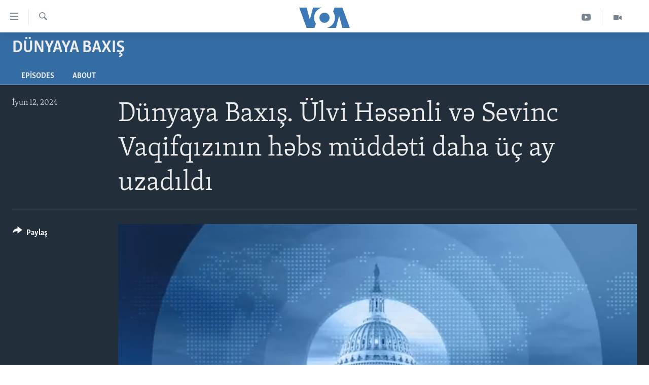

--- FILE ---
content_type: text/html; charset=utf-8
request_url: https://www.amerikaninsesi.org/a/dunyaya-baxish-daily-azerbaijan-abzas-media-us-qatar-hamas-gaza-israel-biden-trump-rates/7653326.html
body_size: 11037
content:

<!DOCTYPE html>
<html lang="az" dir="ltr" class="no-js">
<head>
<link href="/Content/responsive/VOA/az-Latn-AZ/VOA-az-Latn-AZ.css?&amp;av=0.0.0.0&amp;cb=306" rel="stylesheet"/>
<script src="https://tags.amerikaninsesi.org/voa-pangea/prod/utag.sync.js"></script> <script type='text/javascript' src='https://www.youtube.com/iframe_api' async></script>
<script type="text/javascript">
//a general 'js' detection, must be on top level in <head>, due to CSS performance
document.documentElement.className = "js";
var cacheBuster = "306";
var appBaseUrl = "/";
var imgEnhancerBreakpoints = [0, 144, 256, 408, 650, 1023, 1597];
var isLoggingEnabled = false;
var isPreviewPage = false;
var isLivePreviewPage = false;
if (!isPreviewPage) {
window.RFE = window.RFE || {};
window.RFE.cacheEnabledByParam = window.location.href.indexOf('nocache=1') === -1;
const url = new URL(window.location.href);
const params = new URLSearchParams(url.search);
// Remove the 'nocache' parameter
params.delete('nocache');
// Update the URL without the 'nocache' parameter
url.search = params.toString();
window.history.replaceState(null, '', url.toString());
} else {
window.addEventListener('load', function() {
const links = window.document.links;
for (let i = 0; i < links.length; i++) {
links[i].href = '#';
links[i].target = '_self';
}
})
}
var pwaEnabled = false;
var swCacheDisabled;
</script>
<meta charset="utf-8" />
<title>D&#252;nyaya Baxış. &#220;lvi Həsənli və Sevinc Vaqifqızının həbs m&#252;ddəti daha &#252;&#231; ay uzadıldı</title>
<meta name="description" content="&#220;lvi Həsənli və Sevinc Vaqifqızının həbs m&#252;ddəti daha &#252;&#231; ay uzadıldı ~ ABŞ, Qətər və Misir Qəzzadakı atəşkəs təklifinə HƏMAS-ın reaksiyasını qiymətləndirir ~ Sorğu: Qlobal miqyasda Bayden Trampdan daha y&#252;ksək reytinq qazanıb" />
<meta name="keywords" content="D&#252;nyaya baxış, " />
<meta name="viewport" content="width=device-width, initial-scale=1.0" />
<meta http-equiv="X-UA-Compatible" content="IE=edge" />
<meta name="robots" content="max-image-preview:large"><meta property="fb:pages" content="286379721387253" />
<meta name="msvalidate.01" content="3286EE554B6F672A6F2E608C02343C0E" /><meta name="yandex-verification" content="b609cbfb95858e80" />
<link href="https://www.amerikaninsesi.org/a/dunyaya-baxish-daily-azerbaijan-abzas-media-us-qatar-hamas-gaza-israel-biden-trump-rates/7653326.html" rel="canonical" />
<meta name="apple-mobile-web-app-title" content="Amerikanın Səsi" />
<meta name="apple-mobile-web-app-status-bar-style" content="black" />
<meta name="apple-itunes-app" content="app-id=632618796, app-argument=//7653326.ltr" />
<meta content="Dünyaya Baxış. Ülvi Həsənli və Sevinc Vaqifqızının həbs müddəti daha üç ay uzadıldı" property="og:title" />
<meta content="Ülvi Həsənli və Sevinc Vaqifqızının həbs müddəti daha üç ay uzadıldı ~ ABŞ, Qətər və Misir Qəzzadakı atəşkəs təklifinə HƏMAS-ın reaksiyasını qiymətləndirir ~ Sorğu: Qlobal miqyasda Bayden Trampdan daha yüksək reytinq qazanıb" property="og:description" />
<meta content="video.other" property="og:type" />
<meta content="https://www.amerikaninsesi.org/a/dunyaya-baxish-daily-azerbaijan-abzas-media-us-qatar-hamas-gaza-israel-biden-trump-rates/7653326.html" property="og:url" />
<meta content="Voice of America" property="og:site_name" />
<meta content="https://www.facebook.com/AmerikaninSesi" property="article:publisher" />
<meta content="https://gdb.voanews.com/01000000-0aff-0242-cefa-08dc8b0f8b7c_w1200_h630.jpeg" property="og:image" />
<meta content="1200" property="og:image:width" />
<meta content="630" property="og:image:height" />
<meta content="227201870741869" property="fb:app_id" />
<meta content="player" name="twitter:card" />
<meta content="@voaazeri" name="twitter:site" />
<meta content="https://www.amerikaninsesi.org/embed/player/article/7653326.html" name="twitter:player" />
<meta content="435" name="twitter:player:width" />
<meta content="314" name="twitter:player:height" />
<meta content="https://voa-video-ns.akamaized.net/pangeavideo/2024/06/0/01/01000000-0aff-0242-3279-08dc8b0f9bb1.mp4" name="twitter:player:stream" />
<meta content="video/mp4; codecs=&quot;h264&quot;" name="twitter:player:stream:content_type" />
<meta content="Dünyaya Baxış. Ülvi Həsənli və Sevinc Vaqifqızının həbs müddəti daha üç ay uzadıldı" name="twitter:title" />
<meta content="Ülvi Həsənli və Sevinc Vaqifqızının həbs müddəti daha üç ay uzadıldı ~ ABŞ, Qətər və Misir Qəzzadakı atəşkəs təklifinə HƏMAS-ın reaksiyasını qiymətləndirir ~ Sorğu: Qlobal miqyasda Bayden Trampdan daha yüksək reytinq qazanıb" name="twitter:description" />
<link rel="amphtml" href="https://www.amerikaninsesi.org/amp/dunyaya-baxish-daily-azerbaijan-abzas-media-us-qatar-hamas-gaza-israel-biden-trump-rates/7653326.html" />
<script type="application/ld+json">{"duration":"PT10M46S","uploadDate":"2024-06-12 18:56:11Z","embedUrl":"https://www.amerikaninsesi.org/embed/player/article/7653326.html","headline":"Dünyaya Baxış. Ülvi Həsənli və Sevinc Vaqifqızının həbs müddəti daha üç ay uzadıldı","inLanguage":"az-Latn-AZ","keywords":"Dünyaya baxış","author":{"@type":"Person","name":"VOA"},"datePublished":"2024-06-12 18:56:11Z","dateModified":"2024-06-12 18:56:11Z","publisher":{"logo":{"width":512,"height":220,"@type":"ImageObject","url":"https://www.amerikaninsesi.org/Content/responsive/VOA/az-Latn-AZ/img/logo.png"},"@type":"Organization","url":"https://www.amerikaninsesi.org","sameAs":["https://www.facebook.com/AmerikaninSesi","https://www.instagram.com/amerikaninsesi","https://www.youtube.com/c/amerikaninsesi","https://twitter.com/amerikaninsesi"],"name":"Amerikanın Səsi","alternateName":""},"thumbnailUrl":"https://gdb.voanews.com/01000000-0aff-0242-3279-08dc8b0f9bb1_tv_w1080_h608.jpg","@context":"https://schema.org","@type":"VideoObject","mainEntityOfPage":"https://www.amerikaninsesi.org/a/dunyaya-baxish-daily-azerbaijan-abzas-media-us-qatar-hamas-gaza-israel-biden-trump-rates/7653326.html","url":"https://www.amerikaninsesi.org/a/dunyaya-baxish-daily-azerbaijan-abzas-media-us-qatar-hamas-gaza-israel-biden-trump-rates/7653326.html","description":"Ülvi Həsənli və Sevinc Vaqifqızının həbs müddəti daha üç ay uzadıldı ~ ABŞ, Qətər və Misir Qəzzadakı atəşkəs təklifinə HƏMAS-ın reaksiyasını qiymətləndirir ~ Sorğu: Qlobal miqyasda Bayden Trampdan daha yüksək reytinq qazanıb","image":{"width":1080,"height":608,"@type":"ImageObject","url":"https://gdb.voanews.com/01000000-0aff-0242-cefa-08dc8b0f8b7c_w1080_h608.jpeg"},"name":"Dünyaya Baxış. Ülvi Həsənli və Sevinc Vaqifqızının həbs müddəti daha üç ay uzadıldı"}</script>
<script src="/Scripts/responsive/infographics.b?v=dVbZ-Cza7s4UoO3BqYSZdbxQZVF4BOLP5EfYDs4kqEo1&amp;av=0.0.0.0&amp;cb=306"></script>
<script src="/Scripts/responsive/loader.b?v=Q26XNwrL6vJYKjqFQRDnx01Lk2pi1mRsuLEaVKMsvpA1&amp;av=0.0.0.0&amp;cb=306"></script>
<link rel="icon" type="image/svg+xml" href="/Content/responsive/VOA/img/webApp/favicon.svg" />
<link rel="alternate icon" href="/Content/responsive/VOA/img/webApp/favicon.ico" />
<link rel="apple-touch-icon" sizes="152x152" href="/Content/responsive/VOA/img/webApp/ico-152x152.png" />
<link rel="apple-touch-icon" sizes="144x144" href="/Content/responsive/VOA/img/webApp/ico-144x144.png" />
<link rel="apple-touch-icon" sizes="114x114" href="/Content/responsive/VOA/img/webApp/ico-114x114.png" />
<link rel="apple-touch-icon" sizes="72x72" href="/Content/responsive/VOA/img/webApp/ico-72x72.png" />
<link rel="apple-touch-icon-precomposed" href="/Content/responsive/VOA/img/webApp/ico-57x57.png" />
<link rel="icon" sizes="192x192" href="/Content/responsive/VOA/img/webApp/ico-192x192.png" />
<link rel="icon" sizes="128x128" href="/Content/responsive/VOA/img/webApp/ico-128x128.png" />
<meta name="msapplication-TileColor" content="#ffffff" />
<meta name="msapplication-TileImage" content="/Content/responsive/VOA/img/webApp/ico-144x144.png" />
<link rel="alternate" type="application/rss+xml" title="VOA - Top Stories [RSS]" href="/api/" />
<link rel="sitemap" type="application/rss+xml" href="/sitemap.xml" />
</head>
<body class=" nav-no-loaded cc_theme pg-media js-category-to-nav pg-prog nojs-images ">
<script type="text/javascript" >
var analyticsData = {url:"https://www.amerikaninsesi.org/a/dunyaya-baxish-daily-azerbaijan-abzas-media-us-qatar-hamas-gaza-israel-biden-trump-rates/7653326.html",property_id:"452",article_uid:"7653326",page_title:"Dünyaya Baxış. Ülvi Həsənli və Sevinc Vaqifqızının həbs müddəti daha üç ay uzadıldı",page_type:"video",content_type:"video",subcontent_type:"video",last_modified:"2024-06-12 18:56:11Z",pub_datetime:"2024-06-12 18:56:11Z",pub_year:"2024",pub_month:"06",pub_day:"12",pub_hour:"18",pub_weekday:"Wednesday",section:"dünyaya baxış",english_section:"dunyaya-baxis",byline:"",categories:"dunyaya-baxis",domain:"www.amerikaninsesi.org",language:"Azerbaijani",language_service:"VOA Azerbaijani",platform:"web",copied:"no",copied_article:"",copied_title:"",runs_js:"Yes",cms_release:"8.44.0.0.306",enviro_type:"prod",slug:"dunyaya-baxish-daily-azerbaijan-abzas-media-us-qatar-hamas-gaza-israel-biden-trump-rates",entity:"VOA",short_language_service:"AZ",platform_short:"W",page_name:"Dünyaya Baxış. Ülvi Həsənli və Sevinc Vaqifqızının həbs müddəti daha üç ay uzadıldı"};
</script>
<noscript><iframe src="https://www.googletagmanager.com/ns.html?id=GTM-N8MP7P" height="0" width="0" style="display:none;visibility:hidden"></iframe></noscript><script type="text/javascript" data-cookiecategory="analytics">
var gtmEventObject = Object.assign({}, analyticsData, {event: 'page_meta_ready'});window.dataLayer = window.dataLayer || [];window.dataLayer.push(gtmEventObject);
if (top.location === self.location) { //if not inside of an IFrame
var renderGtm = "true";
if (renderGtm === "true") {
(function(w,d,s,l,i){w[l]=w[l]||[];w[l].push({'gtm.start':new Date().getTime(),event:'gtm.js'});var f=d.getElementsByTagName(s)[0],j=d.createElement(s),dl=l!='dataLayer'?'&l='+l:'';j.async=true;j.src='//www.googletagmanager.com/gtm.js?id='+i+dl;f.parentNode.insertBefore(j,f);})(window,document,'script','dataLayer','GTM-N8MP7P');
}
}
</script>
<!--Analytics tag js version start-->
<script type="text/javascript" data-cookiecategory="analytics">
var utag_data = Object.assign({}, analyticsData, {});
if(typeof(TealiumTagFrom)==='function' && typeof(TealiumTagSearchKeyword)==='function') {
var utag_from=TealiumTagFrom();var utag_searchKeyword=TealiumTagSearchKeyword();
if(utag_searchKeyword!=null && utag_searchKeyword!=='' && utag_data["search_keyword"]==null) utag_data["search_keyword"]=utag_searchKeyword;if(utag_from!=null && utag_from!=='') utag_data["from"]=TealiumTagFrom();}
if(window.top!== window.self&&utag_data.page_type==="snippet"){utag_data.page_type = 'iframe';}
try{if(window.top!==window.self&&window.self.location.hostname===window.top.location.hostname){utag_data.platform = 'self-embed';utag_data.platform_short = 'se';}}catch(e){if(window.top!==window.self&&window.self.location.search.includes("platformType=self-embed")){utag_data.platform = 'cross-promo';utag_data.platform_short = 'cp';}}
(function(a,b,c,d){ a="https://tags.amerikaninsesi.org/voa-pangea/prod/utag.js"; b=document;c="script";d=b.createElement(c);d.src=a;d.type="text/java"+c;d.async=true; a=b.getElementsByTagName(c)[0];a.parentNode.insertBefore(d,a); })();
</script>
<!--Analytics tag js version end-->
<!-- Analytics tag management NoScript -->
<noscript>
<img style="position: absolute; border: none;" src="https://ssc.amerikaninsesi.org/b/ss/bbgprod,bbgentityvoa/1/G.4--NS/840112538?pageName=voa%3aaz%3aw%3avideo%3ad%c3%bcnyaya%20bax%c4%b1%c5%9f.%20%c3%9clvi%20h%c9%99s%c9%99nli%20v%c9%99%20sevinc%20vaqifq%c4%b1z%c4%b1n%c4%b1n%20h%c9%99bs%20m%c3%bcdd%c9%99ti%20daha%20%c3%bc%c3%a7%20ay%20uzad%c4%b1ld%c4%b1&amp;c6=d%c3%bcnyaya%20bax%c4%b1%c5%9f.%20%c3%9clvi%20h%c9%99s%c9%99nli%20v%c9%99%20sevinc%20vaqifq%c4%b1z%c4%b1n%c4%b1n%20h%c9%99bs%20m%c3%bcdd%c9%99ti%20daha%20%c3%bc%c3%a7%20ay%20uzad%c4%b1ld%c4%b1&amp;v36=8.44.0.0.306&amp;v6=D=c6&amp;g=https%3a%2f%2fwww.amerikaninsesi.org%2fa%2fdunyaya-baxish-daily-azerbaijan-abzas-media-us-qatar-hamas-gaza-israel-biden-trump-rates%2f7653326.html&amp;c1=D=g&amp;v1=D=g&amp;events=event1&amp;c16=voa%20azerbaijani&amp;v16=D=c16&amp;c5=dunyaya-baxis&amp;v5=D=c5&amp;ch=d%c3%bcnyaya%20bax%c4%b1%c5%9f&amp;c15=azerbaijani&amp;v15=D=c15&amp;c4=video&amp;v4=D=c4&amp;c14=7653326&amp;v14=D=c14&amp;v20=no&amp;c17=web&amp;v17=D=c17&amp;mcorgid=518abc7455e462b97f000101%40adobeorg&amp;server=www.amerikaninsesi.org&amp;pageType=D=c4&amp;ns=bbg&amp;v29=D=server&amp;v25=voa&amp;v30=452&amp;v105=D=User-Agent " alt="analytics" width="1" height="1" /></noscript>
<!-- End of Analytics tag management NoScript -->
<!--*** Accessibility links - For ScreenReaders only ***-->
<section>
<div class="sr-only">
<h2>Accessibility links</h2>
<ul>
<li><a href="#content" data-disable-smooth-scroll="1">Skip to main content</a></li>
<li><a href="#navigation" data-disable-smooth-scroll="1">Skip to main Navigation</a></li>
<li><a href="#txtHeaderSearch" data-disable-smooth-scroll="1">Skip to Search</a></li>
</ul>
</div>
</section>
<div dir="ltr">
<div id="page">
<aside>
<div class="ctc-message pos-fix">
<div class="ctc-message__inner">Link has been copied to clipboard</div>
</div>
</aside>
<div class="hdr-20 hdr-20--big">
<div class="hdr-20__inner">
<div class="hdr-20__max pos-rel">
<div class="hdr-20__side hdr-20__side--primary d-flex">
<label data-for="main-menu-ctrl" data-switcher-trigger="true" data-switch-target="main-menu-ctrl" class="burger hdr-trigger pos-rel trans-trigger" data-trans-evt="click" data-trans-id="menu">
<span class="ico ico-close hdr-trigger__ico hdr-trigger__ico--close burger__ico burger__ico--close"></span>
<span class="ico ico-menu hdr-trigger__ico hdr-trigger__ico--open burger__ico burger__ico--open"></span>
</label>
<div class="menu-pnl pos-fix trans-target" data-switch-target="main-menu-ctrl" data-trans-id="menu">
<div class="menu-pnl__inner">
<nav class="main-nav menu-pnl__item menu-pnl__item--first">
<ul class="main-nav__list accordeon" data-analytics-tales="false" data-promo-name="link" data-location-name="nav,secnav">
<li class="main-nav__item">
<a class="main-nav__item-name main-nav__item-name--link" href="/" title="ANA SƏHİFƏ" >ANA SƏHİFƏ</a>
</li>
<li class="main-nav__item accordeon__item" data-switch-target="menu-item-715">
<label class="main-nav__item-name main-nav__item-name--label accordeon__control-label" data-switcher-trigger="true" data-for="menu-item-715">
Proqramlar
<span class="ico ico-chevron-down main-nav__chev"></span>
</label>
<div class="main-nav__sub-list">
<a class="main-nav__item-name main-nav__item-name--link main-nav__item-name--sub" href="/z/2479" title="Amerika İcmalı" data-item-name="weekly-summary" >Amerika İcmalı</a>
<a class="main-nav__item-name main-nav__item-name--link main-nav__item-name--sub" href="/z/2458" title="D&#252;nyaya Baxış" data-item-name="dunyaya-baxis" >D&#252;nyaya Baxış</a>
<a class="main-nav__item-name main-nav__item-name--link main-nav__item-name--sub" href="/z/7461" title="Faktlar nə deyir?" data-item-name="what-do-the-facts-say" >Faktlar nə deyir?</a>
</div>
</li>
<li class="main-nav__item">
<a class="main-nav__item-name main-nav__item-name--link" href="/z/2011" title="Azərbaycan" data-item-name="azerbaijan" >Azərbaycan</a>
</li>
<li class="main-nav__item accordeon__item" data-switch-target="menu-item-1920">
<label class="main-nav__item-name main-nav__item-name--label accordeon__control-label" data-switcher-trigger="true" data-for="menu-item-1920">
D&#252;nya
<span class="ico ico-chevron-down main-nav__chev"></span>
</label>
<div class="main-nav__sub-list">
<a class="main-nav__item-name main-nav__item-name--link main-nav__item-name--sub" href="/z/6931" title="Ukrayna b&#246;hranı" data-item-name="ukranian-crisis" >Ukrayna b&#246;hranı</a>
<a class="main-nav__item-name main-nav__item-name--link main-nav__item-name--sub" href="/z/7670" title="İsrail-HƏMAS m&#252;naqişəsi" data-item-name="israel-hamas" >İsrail-HƏMAS m&#252;naqişəsi</a>
</div>
</li>
<li class="main-nav__item accordeon__item" data-switch-target="menu-item-1691">
<label class="main-nav__item-name main-nav__item-name--label accordeon__control-label" data-switcher-trigger="true" data-for="menu-item-1691">
ABŞ
<span class="ico ico-chevron-down main-nav__chev"></span>
</label>
<div class="main-nav__sub-list">
<a class="main-nav__item-name main-nav__item-name--link main-nav__item-name--sub" href="/z/7887" title="ABŞ Se&#231;kiləri 2024" data-item-name="us-elections-2024" >ABŞ Se&#231;kiləri 2024</a>
</div>
</li>
<li class="main-nav__item">
<a class="main-nav__item-name main-nav__item-name--link" href="/z/2020" title="İran Azərbaycanı" data-item-name="iranian-azerbaijan" >İran Azərbaycanı</a>
</li>
<li class="main-nav__item">
<a class="main-nav__item-name main-nav__item-name--link" href="/z/2047" title="Videolar" data-item-name="programs-tv" >Videolar</a>
</li>
<li class="main-nav__item">
<a class="main-nav__item-name main-nav__item-name--link" href="/z/6874" title="Media Azadlığı" data-item-name="press-freedom" >Media Azadlığı</a>
</li>
<li class="main-nav__item">
<a class="main-nav__item-name main-nav__item-name--link" href="https://editorials.voa.gov/z/6204" title="Baş Məqalə" target="_blank" rel="noopener">Baş Məqalə</a>
</li>
</ul>
</nav>
<div class="menu-pnl__item">
<a href="https://learningenglish.voanews.com/" class="menu-pnl__item-link" alt="LEARNING ENGLISH">LEARNING ENGLISH</a>
</div>
<div class="menu-pnl__item menu-pnl__item--social">
<h5 class="menu-pnl__sub-head">Bizi izləyin</h5>
<a href="https://www.facebook.com/AmerikaninSesi" title="Bizi Facebookda izləyin" data-analytics-text="follow_on_facebook" class="btn btn--rounded btn--social-inverted menu-pnl__btn js-social-btn btn-facebook" target="_blank" rel="noopener">
<span class="ico ico-facebook-alt ico--rounded"></span>
</a>
<a href="https://www.instagram.com/amerikaninsesi" title="Follow us on Instagram" data-analytics-text="follow_on_instagram" class="btn btn--rounded btn--social-inverted menu-pnl__btn js-social-btn btn-instagram" target="_blank" rel="noopener">
<span class="ico ico-instagram ico--rounded"></span>
</a>
<a href="https://www.youtube.com/c/amerikaninsesi" title="Bizi YouTubeda izləyin" data-analytics-text="follow_on_youtube" class="btn btn--rounded btn--social-inverted menu-pnl__btn js-social-btn btn-youtube" target="_blank" rel="noopener">
<span class="ico ico-youtube ico--rounded"></span>
</a>
<a href="https://twitter.com/amerikaninsesi" title="Bizi Twitterdə izləyin" data-analytics-text="follow_on_twitter" class="btn btn--rounded btn--social-inverted menu-pnl__btn js-social-btn btn-twitter" target="_blank" rel="noopener">
<span class="ico ico-twitter ico--rounded"></span>
</a>
</div>
<div class="menu-pnl__item">
<a href="/navigation/allsites" class="menu-pnl__item-link">
<span class="ico ico-languages "></span>
Dillər
</a>
</div>
</div>
</div>
<label data-for="top-search-ctrl" data-switcher-trigger="true" data-switch-target="top-search-ctrl" class="top-srch-trigger hdr-trigger">
<span class="ico ico-close hdr-trigger__ico hdr-trigger__ico--close top-srch-trigger__ico top-srch-trigger__ico--close"></span>
<span class="ico ico-search hdr-trigger__ico hdr-trigger__ico--open top-srch-trigger__ico top-srch-trigger__ico--open"></span>
</label>
<div class="srch-top srch-top--in-header" data-switch-target="top-search-ctrl">
<div class="container">
<form action="/s" class="srch-top__form srch-top__form--in-header" id="form-topSearchHeader" method="get" role="search"><label for="txtHeaderSearch" class="sr-only">Axtar</label>
<input type="text" id="txtHeaderSearch" name="k" placeholder="mətn axtar..." accesskey="s" value="" class="srch-top__input analyticstag-event" onkeydown="if (event.keyCode === 13) { FireAnalyticsTagEventOnSearch('search', $dom.get('#txtHeaderSearch')[0].value) }" />
<button title="Axtar" type="submit" class="btn btn--top-srch analyticstag-event" onclick="FireAnalyticsTagEventOnSearch('search', $dom.get('#txtHeaderSearch')[0].value) ">
<span class="ico ico-search"></span>
</button></form>
</div>
</div>
<a href="/" class="main-logo-link">
<img src="/Content/responsive/VOA/az-Latn-AZ/img/logo-compact.svg" class="main-logo main-logo--comp" alt="site logo">
<img src="/Content/responsive/VOA/az-Latn-AZ/img/logo.svg" class="main-logo main-logo--big" alt="site logo">
</a>
</div>
<div class="hdr-20__side hdr-20__side--secondary d-flex">
<a href="/z/2047" title="Video" class="hdr-20__secondary-item" data-item-name="video">
<span class="ico ico-video hdr-20__secondary-icon"></span>
</a>
<a href="https://www.youtube.com/channel/UCragjy1e2_B2IJ9cM2yUpmg" title="YouTube" class="hdr-20__secondary-item" data-item-name="custom1">
<span class="ico-custom ico-custom--1 hdr-20__secondary-icon"></span>
</a>
<a href="/s" title="Axtar" class="hdr-20__secondary-item hdr-20__secondary-item--search" data-item-name="search">
<span class="ico ico-search hdr-20__secondary-icon hdr-20__secondary-icon--search"></span>
</a>
<div class="srch-bottom">
<form action="/s" class="srch-bottom__form d-flex" id="form-bottomSearch" method="get" role="search"><label for="txtSearch" class="sr-only">Axtar</label>
<input type="search" id="txtSearch" name="k" placeholder="mətn axtar..." accesskey="s" value="" class="srch-bottom__input analyticstag-event" onkeydown="if (event.keyCode === 13) { FireAnalyticsTagEventOnSearch('search', $dom.get('#txtSearch')[0].value) }" />
<button title="Axtar" type="submit" class="btn btn--bottom-srch analyticstag-event" onclick="FireAnalyticsTagEventOnSearch('search', $dom.get('#txtSearch')[0].value) ">
<span class="ico ico-search"></span>
</button></form>
</div>
</div>
<img src="/Content/responsive/VOA/az-Latn-AZ/img/logo-print.gif" class="logo-print" alt="site logo">
<img src="/Content/responsive/VOA/az-Latn-AZ/img/logo-print_color.png" class="logo-print logo-print--color" alt="site logo">
</div>
</div>
</div>
<script>
if (document.body.className.indexOf('pg-home') > -1) {
var nav2In = document.querySelector('.hdr-20__inner');
var nav2Sec = document.querySelector('.hdr-20__side--secondary');
var secStyle = window.getComputedStyle(nav2Sec);
if (nav2In && window.pageYOffset < 150 && secStyle['position'] !== 'fixed') {
nav2In.classList.add('hdr-20__inner--big')
}
}
</script>
<div class="c-hlights c-hlights--breaking c-hlights--no-item" data-hlight-display="mobile,desktop">
<div class="c-hlights__wrap container p-0">
<div class="c-hlights__nav">
<a role="button" href="#" title="Əvvəlki">
<span class="ico ico-chevron-backward m-0"></span>
<span class="sr-only">Əvvəlki</span>
</a>
<a role="button" href="#" title="Sonrakı">
<span class="ico ico-chevron-forward m-0"></span>
<span class="sr-only">Sonrakı</span>
</a>
</div>
<span class="c-hlights__label">
<span class="">SON DƏQİQƏ</span>
<span class="switcher-trigger">
<label data-for="more-less-1" data-switcher-trigger="true" class="switcher-trigger__label switcher-trigger__label--more p-b-0" title="Digər xəbərlər">
<span class="ico ico-chevron-down"></span>
</label>
<label data-for="more-less-1" data-switcher-trigger="true" class="switcher-trigger__label switcher-trigger__label--less p-b-0" title="Show less">
<span class="ico ico-chevron-up"></span>
</label>
</span>
</span>
<ul class="c-hlights__items switcher-target" data-switch-target="more-less-1">
</ul>
</div>
</div> <div id="content">
<div class="prog-hdr">
<div class="container">
<a href="/z/2458" class="prog-hdr__link">
<h1 class="title pg-title title--program">D&#252;nyaya baxış</h1>
</a>
</div>
<div class="nav-tabs nav-tabs--level-1 nav-tabs--prog-hdr nav-tabs--full">
<div class="container">
<div class="row">
<div class="nav-tabs__inner swipe-slide">
<ul class="nav-tabs__list swipe-slide__inner" role="tablist">
<li class="nav-tabs__item nav-tabs__item--prog-hdr nav-tabs__item--full">
<a href="/z/2458">Episodes</a> </li>
<li class="nav-tabs__item nav-tabs__item--prog-hdr nav-tabs__item--full">
<a href="/z/2458/about">About</a> </li>
</ul>
</div>
</div>
</div>
</div>
</div>
<div class="media-container">
<div class="container">
<div class="hdr-container">
<div class="row">
<div class="col-title col-xs-12 col-md-10 col-lg-10 pull-right"> <h1 class="">
D&#252;nyaya Baxış. &#220;lvi Həsənli və Sevinc Vaqifqızının həbs m&#252;ddəti daha &#252;&#231; ay uzadıldı
</h1>
</div><div class="col-publishing-details col-xs-12 col-md-2 pull-left"> <div class="publishing-details ">
<div class="published">
<span class="date" >
<time pubdate="pubdate" datetime="2024-06-12T22:56:11+04:00">
İyun 12, 2024
</time>
</span>
</div>
</div>
</div><div class="col-lg-12 separator"> <div class="separator">
<hr class="title-line" />
</div>
</div><div class="col-multimedia col-xs-12 col-md-10 pull-right"> <div class="media-pholder media-pholder--video ">
<div class="c-sticky-container" data-poster="https://gdb.voanews.com/01000000-0aff-0242-3279-08dc8b0f9bb1_tv_w250_r1.jpg">
<div class="c-sticky-element" data-sp_api="pangea-video" data-persistent data-persistent-browse-out >
<div class="c-mmp c-mmp--enabled c-mmp--loading c-mmp--video c-mmp--detail c-mmp--has-poster c-sticky-element__swipe-el"
data-player_id="" data-title="D&#252;nyaya Baxış. &#220;lvi Həsənli və Sevinc Vaqifqızının həbs m&#252;ddəti daha &#252;&#231; ay uzadıldı" data-hide-title="False"
data-breakpoint_s="320" data-breakpoint_m="640" data-breakpoint_l="992"
data-hlsjs-src="/Scripts/responsive/hls.b"
data-bypass-dash-for-vod="true"
data-bypass-dash-for-live-video="true"
data-bypass-dash-for-live-audio="true"
id="player7653326">
<div class="c-mmp__poster js-poster c-mmp__poster--video">
<img src="https://gdb.voanews.com/01000000-0aff-0242-3279-08dc8b0f9bb1_tv_w250_r1.jpg" alt="D&#252;nyaya Baxış. &#220;lvi Həsənli və Sevinc Vaqifqızının həbs m&#252;ddəti daha &#252;&#231; ay uzadıldı" title="D&#252;nyaya Baxış. &#220;lvi Həsənli və Sevinc Vaqifqızının həbs m&#252;ddəti daha &#252;&#231; ay uzadıldı" class="c-mmp__poster-image-h" />
</div>
<a class="c-mmp__fallback-link" href="https://voa-video-ns.akamaized.net/pangeavideo/2024/06/0/01/01000000-0aff-0242-3279-08dc8b0f9bb1_240p.mp4">
<span class="c-mmp__fallback-link-icon">
<span class="ico ico-play"></span>
</span>
</a>
<div class="c-spinner">
<img src="/Content/responsive/img/player-spinner.png" alt="please wait" title="please wait" />
</div>
<span class="c-mmp__big_play_btn js-btn-play-big">
<span class="ico ico-play"></span>
</span>
<div class="c-mmp__player">
<video src="https://voa-video-hls-ns.akamaized.net/pangeavideo/2024/06/0/01/01000000-0aff-0242-3279-08dc8b0f9bb1_master.m3u8" data-fallbacksrc="https://voa-video-ns.akamaized.net/pangeavideo/2024/06/0/01/01000000-0aff-0242-3279-08dc8b0f9bb1.mp4" data-fallbacktype="video/mp4" data-type="application/x-mpegURL" data-info="Auto" data-sources="[{&quot;AmpSrc&quot;:&quot;https://voa-video-ns.akamaized.net/pangeavideo/2024/06/0/01/01000000-0aff-0242-3279-08dc8b0f9bb1_240p.mp4&quot;,&quot;Src&quot;:&quot;https://voa-video-ns.akamaized.net/pangeavideo/2024/06/0/01/01000000-0aff-0242-3279-08dc8b0f9bb1_240p.mp4&quot;,&quot;Type&quot;:&quot;video/mp4&quot;,&quot;DataInfo&quot;:&quot;240p&quot;,&quot;Url&quot;:null,&quot;BlockAutoTo&quot;:null,&quot;BlockAutoFrom&quot;:null},{&quot;AmpSrc&quot;:&quot;https://voa-video-ns.akamaized.net/pangeavideo/2024/06/0/01/01000000-0aff-0242-3279-08dc8b0f9bb1.mp4&quot;,&quot;Src&quot;:&quot;https://voa-video-ns.akamaized.net/pangeavideo/2024/06/0/01/01000000-0aff-0242-3279-08dc8b0f9bb1.mp4&quot;,&quot;Type&quot;:&quot;video/mp4&quot;,&quot;DataInfo&quot;:&quot;360p&quot;,&quot;Url&quot;:null,&quot;BlockAutoTo&quot;:null,&quot;BlockAutoFrom&quot;:null},{&quot;AmpSrc&quot;:&quot;https://voa-video-ns.akamaized.net/pangeavideo/2024/06/0/01/01000000-0aff-0242-3279-08dc8b0f9bb1_480p.mp4&quot;,&quot;Src&quot;:&quot;https://voa-video-ns.akamaized.net/pangeavideo/2024/06/0/01/01000000-0aff-0242-3279-08dc8b0f9bb1_480p.mp4&quot;,&quot;Type&quot;:&quot;video/mp4&quot;,&quot;DataInfo&quot;:&quot;480p&quot;,&quot;Url&quot;:null,&quot;BlockAutoTo&quot;:null,&quot;BlockAutoFrom&quot;:null},{&quot;AmpSrc&quot;:&quot;https://voa-video-ns.akamaized.net/pangeavideo/2024/06/0/01/01000000-0aff-0242-3279-08dc8b0f9bb1_720p.mp4&quot;,&quot;Src&quot;:&quot;https://voa-video-ns.akamaized.net/pangeavideo/2024/06/0/01/01000000-0aff-0242-3279-08dc8b0f9bb1_720p.mp4&quot;,&quot;Type&quot;:&quot;video/mp4&quot;,&quot;DataInfo&quot;:&quot;720p&quot;,&quot;Url&quot;:null,&quot;BlockAutoTo&quot;:null,&quot;BlockAutoFrom&quot;:null},{&quot;AmpSrc&quot;:&quot;https://voa-video-ns.akamaized.net/pangeavideo/2024/06/0/01/01000000-0aff-0242-3279-08dc8b0f9bb1_1080p.mp4&quot;,&quot;Src&quot;:&quot;https://voa-video-ns.akamaized.net/pangeavideo/2024/06/0/01/01000000-0aff-0242-3279-08dc8b0f9bb1_1080p.mp4&quot;,&quot;Type&quot;:&quot;video/mp4&quot;,&quot;DataInfo&quot;:&quot;1080p&quot;,&quot;Url&quot;:null,&quot;BlockAutoTo&quot;:null,&quot;BlockAutoFrom&quot;:null}]" data-pub_datetime="2024-06-12 18:56:11Z" data-lt-on-play="0" data-lt-url="" data-autoplay data-preload webkit-playsinline="webkit-playsinline" playsinline="playsinline" style="width:100%; height:100%" title="Dünyaya Baxış. Ülvi Həsənli və Sevinc Vaqifqızının həbs müddəti daha üç ay uzadıldı" data-aspect-ratio="640/360" data-sdkadaptive="true" data-sdkamp="false" data-sdktitle="Dünyaya Baxış. Ülvi Həsənli və Sevinc Vaqifqızının həbs müddəti daha üç ay uzadıldı" data-sdkvideo="html5" data-sdkid="7653326" data-sdktype="Video ondemand">
</video>
</div>
<div class="c-mmp__overlay c-mmp__overlay--title c-mmp__overlay--partial c-mmp__overlay--disabled c-mmp__overlay--slide-from-top js-c-mmp__title-overlay">
<span class="c-mmp__overlay-actions c-mmp__overlay-actions-top js-overlay-actions">
<span class="c-mmp__overlay-actions-link c-mmp__overlay-actions-link--embed js-btn-embed-overlay" title="Embed">
<span class="c-mmp__overlay-actions-link-ico ico ico-embed-code"></span>
<span class="c-mmp__overlay-actions-link-text">Embed</span>
</span>
<span class="c-mmp__overlay-actions-link c-mmp__overlay-actions-link--close-sticky c-sticky-element__close-el" title="close">
<span class="c-mmp__overlay-actions-link-ico ico ico-close"></span>
</span>
</span>
<div class="c-mmp__overlay-title js-overlay-title">
<h5 class="c-mmp__overlay-media-title">
<a class="js-media-title-link" href="/a/dunyaya-baxish-daily-azerbaijan-abzas-media-us-qatar-hamas-gaza-israel-biden-trump-rates/7653326.html" target="_blank" rel="noopener" title="D&#252;nyaya Baxış. &#220;lvi Həsənli və Sevinc Vaqifqızının həbs m&#252;ddəti daha &#252;&#231; ay uzadıldı">D&#252;nyaya Baxış. &#220;lvi Həsənli və Sevinc Vaqifqızının həbs m&#252;ddəti daha &#252;&#231; ay uzadıldı</a>
</h5>
</div>
</div>
<div class="c-mmp__overlay c-mmp__overlay--sharing c-mmp__overlay--disabled c-mmp__overlay--slide-from-bottom js-c-mmp__sharing-overlay">
<span class="c-mmp__overlay-actions">
<span class="c-mmp__overlay-actions-link c-mmp__overlay-actions-link--embed js-btn-embed-overlay" title="Embed">
<span class="c-mmp__overlay-actions-link-ico ico ico-embed-code"></span>
<span class="c-mmp__overlay-actions-link-text">Embed</span>
</span>
<span class="c-mmp__overlay-actions-link c-mmp__overlay-actions-link--close js-btn-close-overlay" title="close">
<span class="c-mmp__overlay-actions-link-ico ico ico-close"></span>
</span>
</span>
<div class="c-mmp__overlay-tabs">
<div class="c-mmp__overlay-tab c-mmp__overlay-tab--disabled c-mmp__overlay-tab--slide-backward js-tab-embed-overlay" data-trigger="js-btn-embed-overlay" data-embed-source="//www.amerikaninsesi.org/embed/player/0/7653326.html?type=video" role="form">
<div class="c-mmp__overlay-body c-mmp__overlay-body--centered-vertical">
<div class="column">
<div class="c-mmp__status-msg ta-c js-message-embed-code-copied" role="tooltip">
The code has been copied to your clipboard.
</div>
<div class="c-mmp__form-group ta-c">
<input type="text" name="embed_code" class="c-mmp__input-text js-embed-code" dir="ltr" value="" readonly />
<span class="c-mmp__input-btn js-btn-copy-embed-code" title="Copy to clipboard"><span class="ico ico-content-copy"></span></span>
</div>
<hr class="c-mmp__separator-line" />
<div class="c-mmp__form-group ta-c">
<label class="c-mmp__form-inline-element">
<span class="c-mmp__form-inline-element-text" title="width">width</span>
<input type="text" title="width" value="640" data-default="640" dir="ltr" name="embed_width" class="ta-c c-mmp__input-text c-mmp__input-text--xs js-video-embed-width" aria-live="assertive" />
<span class="c-mmp__input-suffix">px</span>
</label>
<label class="c-mmp__form-inline-element">
<span class="c-mmp__form-inline-element-text" title="height">height</span>
<input type="text" title="height" value="360" data-default="360" dir="ltr" name="embed_height" class="ta-c c-mmp__input-text c-mmp__input-text--xs js-video-embed-height" aria-live="assertive" />
<span class="c-mmp__input-suffix">px</span>
</label>
</div>
</div>
</div>
</div>
<div class="c-mmp__overlay-tab c-mmp__overlay-tab--disabled c-mmp__overlay-tab--slide-forward js-tab-sharing-overlay" data-trigger="js-btn-sharing-overlay" role="form">
<div class="c-mmp__overlay-body c-mmp__overlay-body--centered-vertical">
<div class="column">
<div class="not-apply-to-sticky audio-fl-bwd">
<aside class="player-content-share share share--mmp" role="complementary"
data-share-url="https://www.amerikaninsesi.org/a/7653326.html" data-share-title="D&#252;nyaya Baxış. &#220;lvi Həsənli və Sevinc Vaqifqızının həbs m&#252;ddəti daha &#252;&#231; ay uzadıldı" data-share-text="">
<ul class="share__list">
<li class="share__item">
<a href="https://facebook.com/sharer.php?u=https%3a%2f%2fwww.amerikaninsesi.org%2fa%2f7653326.html"
data-analytics-text="share_on_facebook"
title="Facebook" target="_blank"
class="btn bg-transparent js-social-btn">
<span class="ico ico-facebook fs_xl "></span>
</a>
</li>
<li class="share__item">
<a href="https://twitter.com/share?url=https%3a%2f%2fwww.amerikaninsesi.org%2fa%2f7653326.html&amp;text=D%c3%bcnyaya+Bax%c4%b1%c5%9f.+%c3%9clvi+H%c9%99s%c9%99nli+v%c9%99+Sevinc+Vaqifq%c4%b1z%c4%b1n%c4%b1n+h%c9%99bs+m%c3%bcdd%c9%99ti+daha+%c3%bc%c3%a7+ay+uzad%c4%b1ld%c4%b1"
data-analytics-text="share_on_twitter"
title="Twitter" target="_blank"
class="btn bg-transparent js-social-btn">
<span class="ico ico-twitter fs_xl "></span>
</a>
</li>
<li class="share__item">
<a href="/a/7653326.html" title="Share this media" class="btn bg-transparent" target="_blank" rel="noopener">
<span class="ico ico-ellipsis fs_xl "></span>
</a>
</li>
</ul>
</aside>
</div>
<hr class="c-mmp__separator-line audio-fl-bwd xs-hidden s-hidden" />
<div class="c-mmp__status-msg ta-c js-message-share-url-copied" role="tooltip">
The URL has been copied to your clipboard
</div>
<div class="c-mmp__form-group ta-c audio-fl-bwd xs-hidden s-hidden">
<input type="text" name="share_url" class="c-mmp__input-text js-share-url" value="https://www.amerikaninsesi.org/a/dunyaya-baxish-daily-azerbaijan-abzas-media-us-qatar-hamas-gaza-israel-biden-trump-rates/7653326.html" dir="ltr" readonly />
<span class="c-mmp__input-btn js-btn-copy-share-url" title="Copy to clipboard"><span class="ico ico-content-copy"></span></span>
</div>
</div>
</div>
</div>
</div>
</div>
<div class="c-mmp__overlay c-mmp__overlay--settings c-mmp__overlay--disabled c-mmp__overlay--slide-from-bottom js-c-mmp__settings-overlay">
<span class="c-mmp__overlay-actions">
<span class="c-mmp__overlay-actions-link c-mmp__overlay-actions-link--close js-btn-close-overlay" title="close">
<span class="c-mmp__overlay-actions-link-ico ico ico-close"></span>
</span>
</span>
<div class="c-mmp__overlay-body c-mmp__overlay-body--centered-vertical">
<div class="column column--scrolling js-sources"></div>
</div>
</div>
<div class="c-mmp__overlay c-mmp__overlay--disabled js-c-mmp__disabled-overlay">
<div class="c-mmp__overlay-body c-mmp__overlay-body--centered-vertical">
<div class="column">
<p class="ta-c"><span class="ico ico-clock"></span>No media source currently available</p>
</div>
</div>
</div>
<div class="c-mmp__cpanel-container js-cpanel-container">
<div class="c-mmp__cpanel c-mmp__cpanel--hidden">
<div class="c-mmp__cpanel-playback-controls">
<span class="c-mmp__cpanel-btn c-mmp__cpanel-btn--play js-btn-play" title="play">
<span class="ico ico-play m-0"></span>
</span>
<span class="c-mmp__cpanel-btn c-mmp__cpanel-btn--pause js-btn-pause" title="pause">
<span class="ico ico-pause m-0"></span>
</span>
</div>
<div class="c-mmp__cpanel-progress-controls">
<span class="c-mmp__cpanel-progress-controls-current-time js-current-time" dir="ltr">0:00</span>
<span class="c-mmp__cpanel-progress-controls-duration js-duration" dir="ltr">
0:10:46
</span>
<span class="c-mmp__indicator c-mmp__indicator--horizontal" dir="ltr">
<span class="c-mmp__indicator-lines js-progressbar">
<span class="c-mmp__indicator-line c-mmp__indicator-line--range js-playback-range" style="width:100%"></span>
<span class="c-mmp__indicator-line c-mmp__indicator-line--buffered js-playback-buffered" style="width:0%"></span>
<span class="c-mmp__indicator-line c-mmp__indicator-line--tracked js-playback-tracked" style="width:0%"></span>
<span class="c-mmp__indicator-line c-mmp__indicator-line--played js-playback-played" style="width:0%"></span>
<span class="c-mmp__indicator-line c-mmp__indicator-line--live js-playback-live"><span class="strip"></span></span>
<span class="c-mmp__indicator-btn ta-c js-progressbar-btn">
<button class="c-mmp__indicator-btn-pointer" type="button"></button>
</span>
<span class="c-mmp__badge c-mmp__badge--tracked-time c-mmp__badge--hidden js-progressbar-indicator-badge" dir="ltr" style="left:0%">
<span class="c-mmp__badge-text js-progressbar-indicator-badge-text">0:00</span>
</span>
</span>
</span>
</div>
<div class="c-mmp__cpanel-additional-controls">
<span class="c-mmp__cpanel-additional-controls-volume js-volume-controls">
<span class="c-mmp__cpanel-btn c-mmp__cpanel-btn--volume js-btn-volume" title="volume">
<span class="ico ico-volume-unmuted m-0"></span>
</span>
<span class="c-mmp__indicator c-mmp__indicator--vertical js-volume-panel" dir="ltr">
<span class="c-mmp__indicator-lines js-volumebar">
<span class="c-mmp__indicator-line c-mmp__indicator-line--range js-volume-range" style="height:100%"></span>
<span class="c-mmp__indicator-line c-mmp__indicator-line--volume js-volume-level" style="height:0%"></span>
<span class="c-mmp__indicator-slider">
<span class="c-mmp__indicator-btn ta-c c-mmp__indicator-btn--hidden js-volumebar-btn">
<button class="c-mmp__indicator-btn-pointer" type="button"></button>
</span>
</span>
</span>
</span>
</span>
<div class="c-mmp__cpanel-additional-controls-settings js-settings-controls">
<span class="c-mmp__cpanel-btn c-mmp__cpanel-btn--settings-overlay js-btn-settings-overlay" title="source switch">
<span class="ico ico-settings m-0"></span>
</span>
<span class="c-mmp__cpanel-btn c-mmp__cpanel-btn--settings-expand js-btn-settings-expand" title="source switch">
<span class="ico ico-settings m-0"></span>
</span>
<div class="c-mmp__expander c-mmp__expander--sources js-c-mmp__expander--sources">
<div class="c-mmp__expander-content js-sources"></div>
</div>
</div>
<a href="/embed/player/Article/7653326.html?type=video&amp;FullScreenMode=True" target="_blank" rel="noopener" class="c-mmp__cpanel-btn c-mmp__cpanel-btn--fullscreen js-btn-fullscreen" title="fullscreen">
<span class="ico ico-fullscreen m-0"></span>
</a>
</div>
</div>
</div>
</div>
</div>
</div>
<div class="media-download">
<div class="simple-menu">
<span class="handler">
<span class="ico ico-download"></span>
<span class="label">Direct link</span>
<span class="ico ico-chevron-down"></span>
</span>
<div class="inner">
<ul class="subitems">
<li class="subitem">
<a href="https://voa-video-ns.akamaized.net/pangeavideo/2024/06/0/01/01000000-0aff-0242-3279-08dc8b0f9bb1_240p.mp4?download=1" title="240p | 28,0MB" class="handler"
onclick="FireAnalyticsTagEventOnDownload(this, 'video', 7653326, 'D&#252;nyaya Baxış. &#220;lvi Həsənli və Sevinc Vaqifqızının həbs m&#252;ddəti daha &#252;&#231; ay uzadıldı', null, '', '2024', '06', '12')">
240p | 28,0MB
</a>
</li>
<li class="subitem">
<a href="https://voa-video-ns.akamaized.net/pangeavideo/2024/06/0/01/01000000-0aff-0242-3279-08dc8b0f9bb1.mp4?download=1" title="360p | 44,2MB" class="handler"
onclick="FireAnalyticsTagEventOnDownload(this, 'video', 7653326, 'D&#252;nyaya Baxış. &#220;lvi Həsənli və Sevinc Vaqifqızının həbs m&#252;ddəti daha &#252;&#231; ay uzadıldı', null, '', '2024', '06', '12')">
360p | 44,2MB
</a>
</li>
<li class="subitem">
<a href="https://voa-video-ns.akamaized.net/pangeavideo/2024/06/0/01/01000000-0aff-0242-3279-08dc8b0f9bb1_480p.mp4?download=1" title="480p | 79,5MB" class="handler"
onclick="FireAnalyticsTagEventOnDownload(this, 'video', 7653326, 'D&#252;nyaya Baxış. &#220;lvi Həsənli və Sevinc Vaqifqızının həbs m&#252;ddəti daha &#252;&#231; ay uzadıldı', null, '', '2024', '06', '12')">
480p | 79,5MB
</a>
</li>
<li class="subitem">
<a href="https://voa-video-ns.akamaized.net/pangeavideo/2024/06/0/01/01000000-0aff-0242-3279-08dc8b0f9bb1_720p.mp4?download=1" title="720p | 167,8MB" class="handler"
onclick="FireAnalyticsTagEventOnDownload(this, 'video', 7653326, 'D&#252;nyaya Baxış. &#220;lvi Həsənli və Sevinc Vaqifqızının həbs m&#252;ddəti daha &#252;&#231; ay uzadıldı', null, '', '2024', '06', '12')">
720p | 167,8MB
</a>
</li>
<li class="subitem">
<a href="https://voa-video-ns.akamaized.net/pangeavideo/2024/06/0/01/01000000-0aff-0242-3279-08dc8b0f9bb1_1080p.mp4?download=1" title="1080p | 250,6MB" class="handler"
onclick="FireAnalyticsTagEventOnDownload(this, 'video', 7653326, 'D&#252;nyaya Baxış. &#220;lvi Həsənli və Sevinc Vaqifqızının həbs m&#252;ddəti daha &#252;&#231; ay uzadıldı', null, '', '2024', '06', '12')">
1080p | 250,6MB
</a>
</li>
</ul>
</div>
</div>
</div>
<div class="intro m-t-md" >
<p >&#220;lvi Həsənli və Sevinc Vaqifqızının həbs m&#252;ddəti daha &#252;&#231; ay uzadıldı ~ ABŞ, Qətər və Misir Qəzzadakı atəşkəs təklifinə HƏMAS-ın reaksiyasını qiymətləndirir ~ Sorğu: Qlobal miqyasda Bayden Trampdan daha y&#252;ksək reytinq qazanıb</p>
</div>
</div>
</div><div class="col-xs-12 col-md-2 col-lg-2 pull-left"> <div class="links">
<p class="buttons link-content-sharing p-0 ">
<button class="btn btn--link btn-content-sharing p-t-0 " id="btnContentSharing" value="text" role="Button" type="" title="More options">
<span class="ico ico-share ico--l"></span>
<span class="btn__text ">
Paylaş
</span>
</button>
</p>
<aside class="content-sharing js-content-sharing " role="complementary"
data-share-url="https://www.amerikaninsesi.org/a/dunyaya-baxish-daily-azerbaijan-abzas-media-us-qatar-hamas-gaza-israel-biden-trump-rates/7653326.html" data-share-title="D&#252;nyaya Baxış. &#220;lvi Həsənli və Sevinc Vaqifqızının həbs m&#252;ddəti daha &#252;&#231; ay uzadıldı" data-share-text="&#220;lvi Həsənli və Sevinc Vaqifqızının həbs m&#252;ddəti daha &#252;&#231; ay uzadıldı ~ ABŞ, Qətər və Misir Qəzzadakı atəşkəs təklifinə HƏMAS-ın reaksiyasını qiymətləndirir ~ Sorğu: Qlobal miqyasda Bayden Trampdan daha y&#252;ksək reytinq qazanıb">
<div class="content-sharing__popover">
<h6 class="content-sharing__title">Paylaş</h6>
<button href="#close" id="btnCloseSharing" class="btn btn--text-like content-sharing__close-btn">
<span class="ico ico-close ico--l"></span>
</button>
<ul class="content-sharing__list">
<li class="content-sharing__item">
<div class="ctc ">
<input type="text" class="ctc__input" readonly="readonly">
<a href="" js-href="https://www.amerikaninsesi.org/a/dunyaya-baxish-daily-azerbaijan-abzas-media-us-qatar-hamas-gaza-israel-biden-trump-rates/7653326.html" class="content-sharing__link ctc__button">
<span class="ico ico-copy-link ico--rounded ico--l"></span>
<span class="content-sharing__link-text">Copy link</span>
</a>
</div>
</li>
<li class="content-sharing__item">
<a href="https://facebook.com/sharer.php?u=https%3a%2f%2fwww.amerikaninsesi.org%2fa%2fdunyaya-baxish-daily-azerbaijan-abzas-media-us-qatar-hamas-gaza-israel-biden-trump-rates%2f7653326.html"
data-analytics-text="share_on_facebook"
title="Facebook" target="_blank"
class="content-sharing__link js-social-btn">
<span class="ico ico-facebook ico--rounded ico--l"></span>
<span class="content-sharing__link-text">Facebook</span>
</a>
</li>
<li class="content-sharing__item">
<a href="https://twitter.com/share?url=https%3a%2f%2fwww.amerikaninsesi.org%2fa%2fdunyaya-baxish-daily-azerbaijan-abzas-media-us-qatar-hamas-gaza-israel-biden-trump-rates%2f7653326.html&amp;text=D%c3%bcnyaya+Bax%c4%b1%c5%9f.+%c3%9clvi+H%c9%99s%c9%99nli+v%c9%99+Sevinc+Vaqifq%c4%b1z%c4%b1n%c4%b1n+h%c9%99bs+m%c3%bcdd%c9%99ti+daha+%c3%bc%c3%a7+ay+uzad%c4%b1ld%c4%b1"
data-analytics-text="share_on_twitter"
title="Twitter" target="_blank"
class="content-sharing__link js-social-btn">
<span class="ico ico-twitter ico--rounded ico--l"></span>
<span class="content-sharing__link-text">Twitter</span>
</a>
</li>
<li class="content-sharing__item">
<a href="mailto:?body=https%3a%2f%2fwww.amerikaninsesi.org%2fa%2fdunyaya-baxish-daily-azerbaijan-abzas-media-us-qatar-hamas-gaza-israel-biden-trump-rates%2f7653326.html&amp;subject=D&#252;nyaya Baxış. &#220;lvi Həsənli və Sevinc Vaqifqızının həbs m&#252;ddəti daha &#252;&#231; ay uzadıldı"
title="Email"
class="content-sharing__link ">
<span class="ico ico-email ico--rounded ico--l"></span>
<span class="content-sharing__link-text">Email</span>
</a>
</li>
</ul>
</div>
</aside>
</div>
</div>
</div>
</div>
</div>
</div>
<div class="container">
<div class="body-container">
<div class="row">
<div class="col-xs-12 col-md-7 col-md-offset-2 pull-left"> <div class="content-offset">
<div class="media-block-wrap">
<h2 class="section-head">Episodes</h2>
<div class="row">
<ul>
<li class="col-xs-6 col-sm-4 col-md-4 col-lg-4">
<div class="media-block ">
<a href="/a/dunyaya-baxish-daily-us-russia-sanctions-meydantv-azerbaijan-media/8010895.html" class="img-wrap img-wrap--t-spac img-wrap--size-4" title="D&#252;nyaya Baxış. ABŞ Rusiyaya qarşı sanksiyaları sərtləşdirir">
<div class="thumb thumb16_9">
<noscript class="nojs-img">
<img src="https://gdb.voanews.com/fa4fdefd-1bac-43d4-3585-08dd5c897904_w160_r1.jpg" alt="DB" />
</noscript>
<img data-src="https://gdb.voanews.com/fa4fdefd-1bac-43d4-3585-08dd5c897904_w33_r1.jpg" src="" alt="DB" class=""/>
</div>
<span class="ico ico-video ico--media-type"></span>
</a>
<div class="media-block__content">
<span class="date date--mb date--size-4" >Mart 14, 2025</span>
<a href="/a/dunyaya-baxish-daily-us-russia-sanctions-meydantv-azerbaijan-media/8010895.html">
<h4 class="media-block__title media-block__title--size-4" title="D&#252;nyaya Baxış. ABŞ Rusiyaya qarşı sanksiyaları sərtləşdirir">
D&#252;nyaya Baxış. ABŞ Rusiyaya qarşı sanksiyaları sərtləşdirir
</h4>
</a>
</div>
</div>
</li>
<li class="col-xs-6 col-sm-4 col-md-4 col-lg-4">
<div class="media-block ">
<a href="/a/dunyaya-baxish-daily-azerbaijan-us-russia-ukraine-ceasefire-ukraine-kherson-us-economy/8009698.html" class="img-wrap img-wrap--t-spac img-wrap--size-4" title="D&#252;nyaya Baxış. ABŞ və Rusiya rəsmiləri Ukrayna ilə bağlı atəşkəs təklifini m&#252;zakirə edəcək">
<div class="thumb thumb16_9">
<noscript class="nojs-img">
<img src="https://gdb.voanews.com/92674d86-641d-442d-0e84-08dd5c8d307c_w160_r1.jpg" alt="DB" />
</noscript>
<img data-src="https://gdb.voanews.com/92674d86-641d-442d-0e84-08dd5c8d307c_w33_r1.jpg" src="" alt="DB" class=""/>
</div>
<span class="ico ico-video ico--media-type"></span>
</a>
<div class="media-block__content">
<span class="date date--mb date--size-4" >Mart 13, 2025</span>
<a href="/a/dunyaya-baxish-daily-azerbaijan-us-russia-ukraine-ceasefire-ukraine-kherson-us-economy/8009698.html">
<h4 class="media-block__title media-block__title--size-4" title="D&#252;nyaya Baxış. ABŞ və Rusiya rəsmiləri Ukrayna ilə bağlı atəşkəs təklifini m&#252;zakirə edəcək">
D&#252;nyaya Baxış. ABŞ və Rusiya rəsmiləri Ukrayna ilə bağlı atəşkəs təklifini m&#252;zakirə edəcək
</h4>
</a>
</div>
</div>
</li>
<li class="col-xs-6 col-sm-4 col-md-4 col-lg-4">
<div class="media-block ">
<a href="/a/dunyaya-baxish-daily-azerbaijan-us-ukraine-support/8008369.html" class="img-wrap img-wrap--t-spac img-wrap--size-4" title="D&#252;nyaya Baxış. ABŞ Ukraynaya silah tədar&#252;k&#252;n&#252; və kəşfiyyat məlumatlarının m&#252;badiləsini bərpa edir">
<div class="thumb thumb16_9">
<noscript class="nojs-img">
<img src="https://gdb.voanews.com/26163c52-db12-4d3c-0d7f-08dd5c8d307c_w160_r1.jpg" alt="DB" />
</noscript>
<img data-src="https://gdb.voanews.com/26163c52-db12-4d3c-0d7f-08dd5c8d307c_w33_r1.jpg" src="" alt="DB" class=""/>
</div>
<span class="ico ico-video ico--media-type"></span>
</a>
<div class="media-block__content">
<span class="date date--mb date--size-4" >Mart 12, 2025</span>
<a href="/a/dunyaya-baxish-daily-azerbaijan-us-ukraine-support/8008369.html">
<h4 class="media-block__title media-block__title--size-4" title="D&#252;nyaya Baxış. ABŞ Ukraynaya silah tədar&#252;k&#252;n&#252; və kəşfiyyat məlumatlarının m&#252;badiləsini bərpa edir">
D&#252;nyaya Baxış. ABŞ Ukraynaya silah tədar&#252;k&#252;n&#252; və kəşfiyyat məlumatlarının m&#252;badiləsini bərpa edir
</h4>
</a>
</div>
</div>
</li>
<li class="col-xs-6 col-sm-4 col-md-4 col-lg-4">
<div class="media-block ">
<a href="/a/dunyaya-baxish-daily-azerbaijan-ukraine-drone-attack-russia-us-ukraine-saudi-meeting-crypto-us-summit/8006965.html" class="img-wrap img-wrap--t-spac img-wrap--size-4" title="D&#252;nyaya Baxış. Ukraynanın Rusiyanın 10 regionuna dron h&#252;cumu – azı 3 nəfər &#246;l&#252;b">
<div class="thumb thumb16_9">
<noscript class="nojs-img">
<img src="https://gdb.voanews.com/7a4e049f-39f1-42fe-0c2d-08dd5c8d307c_w160_r1.jpg" alt="DB" />
</noscript>
<img data-src="https://gdb.voanews.com/7a4e049f-39f1-42fe-0c2d-08dd5c8d307c_w33_r1.jpg" src="" alt="DB" class=""/>
</div>
<span class="ico ico-video ico--media-type"></span>
</a>
<div class="media-block__content">
<span class="date date--mb date--size-4" >Mart 11, 2025</span>
<a href="/a/dunyaya-baxish-daily-azerbaijan-ukraine-drone-attack-russia-us-ukraine-saudi-meeting-crypto-us-summit/8006965.html">
<h4 class="media-block__title media-block__title--size-4" title="D&#252;nyaya Baxış. Ukraynanın Rusiyanın 10 regionuna dron h&#252;cumu – azı 3 nəfər &#246;l&#252;b">
D&#252;nyaya Baxış. Ukraynanın Rusiyanın 10 regionuna dron h&#252;cumu – azı 3 nəfər &#246;l&#252;b
</h4>
</a>
</div>
</div>
</li>
<li class="col-xs-6 col-sm-4 col-md-4 col-lg-4">
<div class="media-block ">
<a href="/a/dunyaya-baxish-daily-azerbaijan-rubio-saudi-ukraine-russia-hamas-us-israel-canada-new-prime-minister/8005544.html" class="img-wrap img-wrap--t-spac img-wrap--size-4" title="D&#252;nyaya Baxış. Rubio ABŞ-Ukrayna danışıqları &#252;&#231;&#252;n Səudiyyə Ərəbistanına səfər edir">
<div class="thumb thumb16_9">
<noscript class="nojs-img">
<img src="https://gdb.voanews.com/7f9fb29a-3a69-4a79-0a89-08dd5c8d307c_w160_r1.jpg" alt="DB" />
</noscript>
<img data-src="https://gdb.voanews.com/7f9fb29a-3a69-4a79-0a89-08dd5c8d307c_w33_r1.jpg" src="" alt="DB" class=""/>
</div>
<span class="ico ico-video ico--media-type"></span>
</a>
<div class="media-block__content">
<span class="date date--mb date--size-4" >Mart 10, 2025</span>
<a href="/a/dunyaya-baxish-daily-azerbaijan-rubio-saudi-ukraine-russia-hamas-us-israel-canada-new-prime-minister/8005544.html">
<h4 class="media-block__title media-block__title--size-4" title="D&#252;nyaya Baxış. Rubio ABŞ-Ukrayna danışıqları &#252;&#231;&#252;n Səudiyyə Ərəbistanına səfər edir">
D&#252;nyaya Baxış. Rubio ABŞ-Ukrayna danışıqları &#252;&#231;&#252;n Səudiyyə Ərəbistanına səfər edir
</h4>
</a>
</div>
</div>
</li>
<li class="col-xs-6 col-sm-4 col-md-4 col-lg-4">
<div class="media-block ">
<a href="/a/dunyaya-baxish-daily-azerbaijan-trump-putin-zelensky-ukraine-russia-tariffs/8002742.html" class="img-wrap img-wrap--t-spac img-wrap--size-4" title="D&#252;nyaya Baxış. Tramp Ukraynaya təzyiq edir, Putinlə g&#246;r&#252;ş &#252;&#231;&#252;n şərait hazırlayır">
<div class="thumb thumb16_9">
<noscript class="nojs-img">
<img src="https://gdb.voanews.com/3de577f1-712a-4d6a-2e51-08dd5c897904_w160_r1.jpg" alt="DB pic" />
</noscript>
<img data-src="https://gdb.voanews.com/3de577f1-712a-4d6a-2e51-08dd5c897904_w33_r1.jpg" src="" alt="DB pic" class=""/>
</div>
<span class="ico ico-video ico--media-type"></span>
</a>
<div class="media-block__content">
<span class="date date--mb date--size-4" >Mart 07, 2025</span>
<a href="/a/dunyaya-baxish-daily-azerbaijan-trump-putin-zelensky-ukraine-russia-tariffs/8002742.html">
<h4 class="media-block__title media-block__title--size-4" title="D&#252;nyaya Baxış. Tramp Ukraynaya təzyiq edir, Putinlə g&#246;r&#252;ş &#252;&#231;&#252;n şərait hazırlayır">
D&#252;nyaya Baxış. Tramp Ukraynaya təzyiq edir, Putinlə g&#246;r&#252;ş &#252;&#231;&#252;n şərait hazırlayır
</h4>
</a>
</div>
</div>
</li>
</ul>
</div>
<a class="link-more" href="/z/2458">See all episodes</a> </div>
<div class="media-block-wrap">
<hr class="line-head" />
<a class="crosslink-important" href="/programs/tv">
<span class="ico ico-chevron-forward pull-right"></span>
<strong>
<span class="ico ico-play-rounded pull-left"></span>
See TV Programs
</strong>
</a> <a class="crosslink-important" href="/programs/radio">
<span class="ico ico-chevron-forward pull-right"></span>
<strong>
<span class="ico ico-audio-rounded pull-left"></span>
See Radio Programs
</strong>
</a> </div>
</div>
</div>
</div>
</div>
</div>
</div>
<footer role="contentinfo">
<div id="foot" class="foot">
<div class="container">
<div class="foot-nav collapsed" id="foot-nav">
<div class="menu">
<ul class="items">
<li class="socials block-socials">
<span class="handler" id="socials-handler">
Bizi izləyin
</span>
<div class="inner">
<ul class="subitems follow">
<li>
<a href="https://www.facebook.com/AmerikaninSesi" title="Bizi Facebookda izləyin" data-analytics-text="follow_on_facebook" class="btn btn--rounded js-social-btn btn-facebook" target="_blank" rel="noopener">
<span class="ico ico-facebook-alt ico--rounded"></span>
</a>
</li>
<li>
<a href="https://www.instagram.com/amerikaninsesi" title="Follow us on Instagram" data-analytics-text="follow_on_instagram" class="btn btn--rounded js-social-btn btn-instagram" target="_blank" rel="noopener">
<span class="ico ico-instagram ico--rounded"></span>
</a>
</li>
<li>
<a href="https://www.youtube.com/c/amerikaninsesi" title="Bizi YouTubeda izləyin" data-analytics-text="follow_on_youtube" class="btn btn--rounded js-social-btn btn-youtube" target="_blank" rel="noopener">
<span class="ico ico-youtube ico--rounded"></span>
</a>
</li>
<li>
<a href="https://twitter.com/amerikaninsesi" title="Bizi Twitterdə izləyin" data-analytics-text="follow_on_twitter" class="btn btn--rounded js-social-btn btn-twitter" target="_blank" rel="noopener">
<span class="ico ico-twitter ico--rounded"></span>
</a>
</li>
<li>
<a href="/rssfeeds" title="RSS" data-analytics-text="follow_on_rss" class="btn btn--rounded js-social-btn btn-rss" >
<span class="ico ico-rss ico--rounded"></span>
</a>
</li>
<li>
<a href="/podcasts" title="Podcast" data-analytics-text="follow_on_podcast" class="btn btn--rounded js-social-btn btn-podcast" >
<span class="ico ico-podcast ico--rounded"></span>
</a>
</li>
<li>
<a href="/subscribe.html" title="Subscribe" data-analytics-text="follow_on_subscribe" class="btn btn--rounded js-social-btn btn-email" >
<span class="ico ico-email ico--rounded"></span>
</a>
</li>
</ul>
</div>
</li>
<li class="block-primary collapsed collapsible item">
<span class="handler">
Proqramlar
<span title="close tab" class="ico ico-chevron-up"></span>
<span title="open tab" class="ico ico-chevron-down"></span>
<span title="add" class="ico ico-plus"></span>
<span title="remove" class="ico ico-minus"></span>
</span>
<div class="inner">
<ul class="subitems">
<li class="subitem">
<a class="handler" href="/z/2479" title="Amerika İcmalı" >Amerika İcmalı</a>
</li>
<li class="subitem">
<a class="handler" href="/z/3581" title="Amerikana" >Amerikana</a>
</li>
<li class="subitem">
<a class="handler" href="/z/2458" title="Dunyaya Baxış" >Dunyaya Baxış</a>
</li>
<li class="subitem">
<a class="handler" href="/z/2455" title="İran Azərbaycanına Pəncərə" >İran Azərbaycanına Pəncərə</a>
</li>
<li class="subitem">
<a class="handler" href="/z/2457" title="ŞouBiz" >ŞouBiz</a>
</li>
</ul>
</div>
</li>
<li class="block-primary collapsed collapsible item">
<span class="handler">
Haqqımızda
<span title="close tab" class="ico ico-chevron-up"></span>
<span title="open tab" class="ico ico-chevron-down"></span>
<span title="add" class="ico ico-plus"></span>
<span title="remove" class="ico ico-minus"></span>
</span>
<div class="inner">
<ul class="subitems">
<li class="subitem">
<a class="handler" href="/p/3821.html" title="Bizimlə Əlaqə" >Bizimlə Əlaqə</a>
</li>
<li class="subitem">
<a class="handler" href="/p/3831.html" title="İstifadə Şərtləri" >İstifadə Şərtləri</a>
</li>
<li class="subitem">
<a class="handler" href="/p/7282.html" title="X&#252;susi &#199;ıxış İmkanı" >X&#252;susi &#199;ıxış İmkanı</a>
</li>
<li class="subitem">
<a class="handler" href="https://www.amerikaninsesi.org/p/7101.html" title="Bizim haqda" >Bizim haqda</a>
</li>
</ul>
</div>
</li>
</ul>
</div>
</div>
<div class="foot__item foot__item--copyrights">
<p class="copyright"></p>
</div>
</div>
</div>
</footer> </div>
</div>
<script defer src="/Scripts/responsive/serviceWorkerInstall.js?cb=306"></script>
<script type="text/javascript">
// opera mini - disable ico font
if (navigator.userAgent.match(/Opera Mini/i)) {
document.getElementsByTagName("body")[0].className += " can-not-ff";
}
// mobile browsers test
if (typeof RFE !== 'undefined' && RFE.isMobile) {
if (RFE.isMobile.any()) {
document.getElementsByTagName("body")[0].className += " is-mobile";
}
else {
document.getElementsByTagName("body")[0].className += " is-not-mobile";
}
}
</script>
<script src="/conf.js?x=306" type="text/javascript"></script>
<div class="responsive-indicator">
<div class="visible-xs-block">XS</div>
<div class="visible-sm-block">SM</div>
<div class="visible-md-block">MD</div>
<div class="visible-lg-block">LG</div>
</div>
<script type="text/javascript">
var bar_data = {
"apiId": "7653326",
"apiType": "1",
"isEmbedded": "0",
"culture": "az-Latn-AZ",
"cookieName": "cmsLoggedIn",
"cookieDomain": "www.amerikaninsesi.org"
};
</script>
<div id="scriptLoaderTarget" style="display:none;contain:strict;"></div>
</body>
</html>